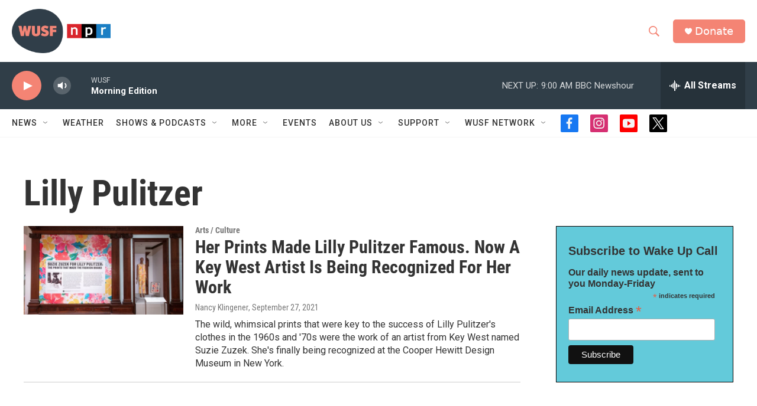

--- FILE ---
content_type: text/html; charset=utf-8
request_url: https://www.google.com/recaptcha/api2/aframe
body_size: 269
content:
<!DOCTYPE HTML><html><head><meta http-equiv="content-type" content="text/html; charset=UTF-8"></head><body><script nonce="Dzt0A6WYYq4NTqAiF0ujJQ">/** Anti-fraud and anti-abuse applications only. See google.com/recaptcha */ try{var clients={'sodar':'https://pagead2.googlesyndication.com/pagead/sodar?'};window.addEventListener("message",function(a){try{if(a.source===window.parent){var b=JSON.parse(a.data);var c=clients[b['id']];if(c){var d=document.createElement('img');d.src=c+b['params']+'&rc='+(localStorage.getItem("rc::a")?sessionStorage.getItem("rc::b"):"");window.document.body.appendChild(d);sessionStorage.setItem("rc::e",parseInt(sessionStorage.getItem("rc::e")||0)+1);localStorage.setItem("rc::h",'1769683114825');}}}catch(b){}});window.parent.postMessage("_grecaptcha_ready", "*");}catch(b){}</script></body></html>